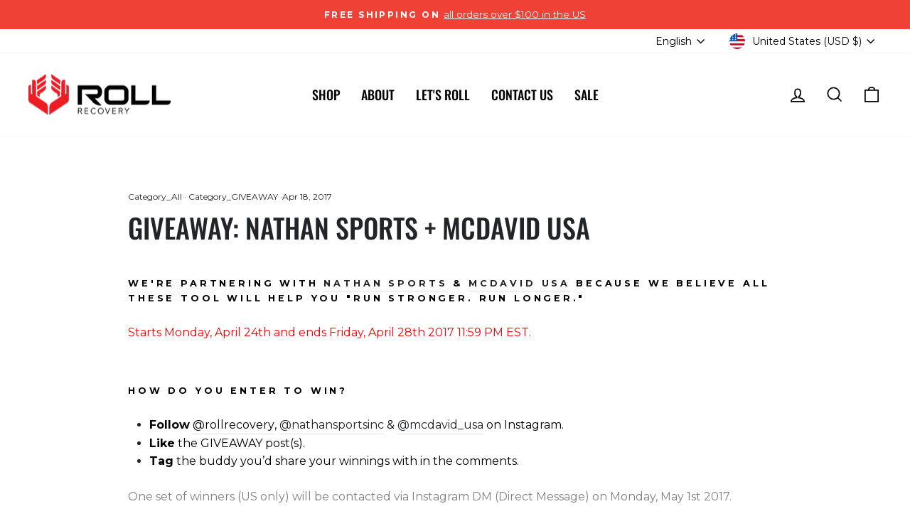

--- FILE ---
content_type: text/css
request_url: https://tags.srv.stackadapt.com/sa.css
body_size: -11
content:
:root {
    --sa-uid: '0-204ffb28-39ff-5e1a-582c-6b5c284ddf25';
}

--- FILE ---
content_type: image/svg+xml
request_url: https://rollrecovery.com/cdn/shop/files/icon-warranty.svg?v=1719268602
body_size: 558
content:
<svg viewBox="0 0 40.566 60" height="60" width="40.566" xmlns="http://www.w3.org/2000/svg">
  <path fill="#fff" transform="translate(-1.543 -0.254)" d="M18.83,1.053l-.636.5a1.142,1.142,0,0,1-1.04.21l-.78-.217a3.723,3.723,0,0,0-2.422.142l-.075.034a3.717,3.717,0,0,0-1.736,1.576l-.4.7a1.183,1.183,0,0,1-.366.409,1.17,1.17,0,0,1-.512.178l-.8.1A3.713,3.713,0,0,0,6.817,7.926l-.1.8a1.177,1.177,0,0,1-.179.513,1.2,1.2,0,0,1-.408.366l-.7.4a3.719,3.719,0,0,0-1.611,1.812l-.029.076a3.727,3.727,0,0,0-.112,2.345l.227.817a1.2,1.2,0,0,1,.013.511,1.165,1.165,0,0,1-.231.489l-.5.637a3.682,3.682,0,0,0,0,4.583l.5.635a1.142,1.142,0,0,1,.21,1.04l-.217.78a3.7,3.7,0,0,0,1.751,4.233l.7.4a1.091,1.091,0,0,1,.587.878l.1.8a3.712,3.712,0,0,0,2.919,3.19L1.649,51.809A1.273,1.273,0,0,0,3.39,53.455l6.186-3.118,2.444,4.513a1.274,1.274,0,0,0,2.289-.1l6.714-15.491,8.23,20.2a1.275,1.275,0,0,0,2.31.116l2.6-4.346,6.046,3.383a1.275,1.275,0,0,0,1.8-1.591L32.339,33.267a3.711,3.711,0,0,0,3.085-3.221l.1-.8a1.164,1.164,0,0,1,.179-.512,1.188,1.188,0,0,1,.408-.366l.7-.4a3.7,3.7,0,0,0,1.753-4.233l-.227-.817a1.2,1.2,0,0,1-.014-.511,1.165,1.165,0,0,1,.231-.489l.5-.637a3.682,3.682,0,0,0,0-4.583l-.5-.637a1.158,1.158,0,0,1-.231-.489,1.207,1.207,0,0,1,.023-.55l.217-.78a3.7,3.7,0,0,0-1.752-4.233l-.7-.4a1.192,1.192,0,0,1-.409-.367,1.17,1.17,0,0,1-.178-.512l-.1-.8a3.711,3.711,0,0,0-3.245-3.244l-.8-.1a1.186,1.186,0,0,1-.513-.184l-.057-.035A1.215,1.215,0,0,1,30.5,4l-.4-.7a3.7,3.7,0,0,0-4.232-1.752l-.816.226a1.18,1.18,0,0,1-.507.014l-.035-.007a1.185,1.185,0,0,1-.458-.228l-.639-.493a3.682,3.682,0,0,0-4.581,0Zm1.152,11.193-1.653,2.835-3.286.715a1.276,1.276,0,0,0-.684,2.1L16.6,20.4l-.336,3.345a1.273,1.273,0,0,0,1.779,1.289l3.077-1.351L24.2,25.039a1.275,1.275,0,0,0,1.772-1.368L25.641,20.4l2.241-2.512a1.275,1.275,0,0,0-.7-2.1l-3.269-.71-1.694-2.9a1.276,1.276,0,0,0-2.241.066Zm.265,4.6.872-1.495.876,1.5a1.276,1.276,0,0,0,.833.6l1.693.368-1.156,1.3a1.286,1.286,0,0,0-.314.973l.174,1.732-1.592-.7a1.271,1.271,0,0,0-1.027,0l-1.591.7.165-1.644a1.272,1.272,0,0,0-.3-1.061l-1.156-1.3,1.695-.369a1.279,1.279,0,0,0,.833-.608ZM8.876,20.376a1.277,1.277,0,1,0,0,2.554h.46a12.43,12.43,0,0,0,23.569,0h.459a1.277,1.277,0,0,0,0-2.554H27.72a1.277,1.277,0,0,0,0,2.554h2.459a9.922,9.922,0,0,1-3.085,3.923,9.9,9.9,0,0,1-11.948,0,9.926,9.926,0,0,1-3.085-3.922h2.46a1.277,1.277,0,1,0,0-2.554H8.876ZM33.364,17.6a1.277,1.277,0,1,0,0-2.554H32.9a12.427,12.427,0,0,0-23.566,0h-.46a1.277,1.277,0,1,0,0,2.554H12.1a1.277,1.277,0,1,0,0-2.554h-.037a9.887,9.887,0,0,1,18.122,0h-.044a1.277,1.277,0,1,0,0,2.554h3.226ZM12,34.422l.146.256a3.719,3.719,0,0,0,1.812,1.611l.076.029a3.727,3.727,0,0,0,2.345.112l.817-.227a1.2,1.2,0,0,1,.511-.013,1.165,1.165,0,0,1,.489.231l.637.5a3.834,3.834,0,0,0,.335.234L13.016,51.339l-1.787-3.3a1.275,1.275,0,0,0-1.71-.527L5.391,49.594Zm10.953,2.806a3.894,3.894,0,0,0,.462-.31l.638-.5a1.158,1.158,0,0,1,.489-.231,1.214,1.214,0,0,1,.55.023l.78.217A3.7,3.7,0,0,0,30.1,34.679l.035-.063,8.144,19.991L34.332,52.4a1.277,1.277,0,0,0-1.716.458l-1.963,3.278-7.7-18.908ZM19.759,3.558l.638-.5a1.172,1.172,0,0,1,1.447,0l.639.5a3.732,3.732,0,0,0,1.5.709l.065.014A3.693,3.693,0,0,0,25.7,4.228l.849-.233a1.158,1.158,0,0,1,1.339.556l.4.7A3.717,3.717,0,0,0,29.34,6.444l.108.081a3.732,3.732,0,0,0,1.62.593l.8.1a1.139,1.139,0,0,1,1.021,1.02l.1.8a3.68,3.68,0,0,0,1.862,2.785l.7.4a1.159,1.159,0,0,1,.556,1.34l-.216.78a3.635,3.635,0,0,0,.654,3.283l.5.637a1.172,1.172,0,0,1,0,1.45l-.5.637a3.627,3.627,0,0,0-.671,3.214l.233.849a1.158,1.158,0,0,1-.557,1.34l-.7.4a3.682,3.682,0,0,0-1.862,2.784l-.1.8a1.139,1.139,0,0,1-1.021,1.02l-.8.1a3.676,3.676,0,0,0-2.785,1.862l-.4.7a1.158,1.158,0,0,1-1.339.556l-.78-.216a3.63,3.63,0,0,0-3.283.654l-.638.5a1.171,1.171,0,0,1-1.449,0l-.637-.5a3.629,3.629,0,0,0-3.213-.672l-.85.233a1.2,1.2,0,0,1-.728-.025l-.038-.017a1.186,1.186,0,0,1-.574-.515l-.4-.7a3.679,3.679,0,0,0-2.784-1.862l-.8-.1a1.141,1.141,0,0,1-1.021-1.02l-.1-.8a3.677,3.677,0,0,0-1.862-2.784l-.7-.4a1.158,1.158,0,0,1-.556-1.34l.216-.78a3.645,3.645,0,0,0-.65-3.283l-.5-.637a1.172,1.172,0,0,1,0-1.45l.5-.637a3.629,3.629,0,0,0,.672-3.213l-.233-.85a1.2,1.2,0,0,1,.025-.728l.017-.038a1.186,1.186,0,0,1,.515-.574l.7-.4a3.7,3.7,0,0,0,1.27-1.17,3.743,3.743,0,0,0,.593-1.615l.1-.8a1.141,1.141,0,0,1,1.021-1.02l.8-.1a3.677,3.677,0,0,0,2.784-1.862l.4-.7a1.179,1.179,0,0,1,.529-.5l.044-.017a1.18,1.18,0,0,1,.767-.042l.78.216a3.732,3.732,0,0,0,1.722.074,3.711,3.711,0,0,0,1.561-.726Z" id="icon-warranty"></path>
</svg>
